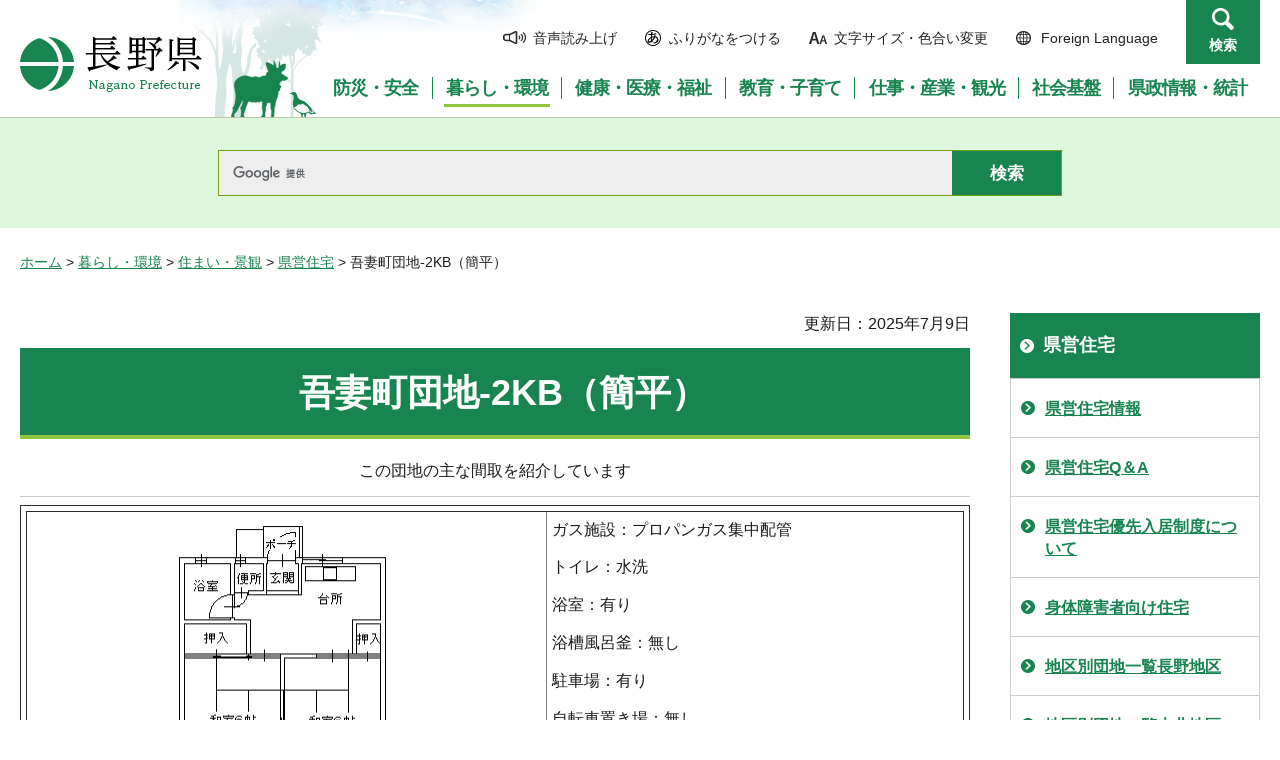

--- FILE ---
content_type: text/html
request_url: http://www.pref.nagano.lg.jp.cache.yimg.jp/jutaku/kurashi/sumai/kene/joho/kitazumi/azumacho/2kb.html
body_size: 9519
content:
<?xml version="1.0" encoding="utf-8"?>
<!DOCTYPE html PUBLIC "-//W3C//DTD XHTML 1.0 Transitional//EN" "http://www.w3.org/TR/xhtml1/DTD/xhtml1-transitional.dtd">
<html xmlns="http://www.w3.org/1999/xhtml" lang="ja" xml:lang="ja">
<head>
<meta http-equiv="Content-Type" content="text/html; charset=utf-8" />
<meta http-equiv="Content-Style-Type" content="text/css" />
<meta http-equiv="Content-Script-Type" content="text/javascript" />

<title>吾妻町団地-2KB（簡平）／長野県</title>

<meta name="author" content="長野県" />
<meta name="viewport" content="width=device-width, maximum-scale=3.0" />
<meta name="format-detection" content="telephone=no" />
<link href="/shared/site_rn/style/default.css" rel="stylesheet" type="text/css" media="all" />
<link href="/shared/site_rn/style/layout.css" rel="stylesheet" type="text/css" media="all" />
<link href="/shared/templates/free_rn/style/edit.css" rel="stylesheet" type="text/css" media="all" />
<link href="/shared/site_rn/style/smartphone.css" rel="stylesheet" media="only screen and (max-width : 640px)" type="text/css" class="mc_css" />
<link href="/shared/site_rn/images/favicon/favicon.ico" rel="shortcut icon" type="image/vnd.microsoft.icon" />
<link href="/shared/site_rn/images/favicon/apple-touch-icon-precomposed.png" rel="apple-touch-icon-precomposed" />
<script type="text/javascript" src="/shared/site_rn/js/jquery.js"></script>
<script type="text/javascript" src="/shared/site_rn/js/setting.js"></script>
<script type="text/javascript" src="/shared/system/js/furigana/ysruby.js"></script>
<script type="text/javascript" src="/shared/js/readspeaker/ReadSpeaker.js?pids=embhl"></script>





<script type="text/javascript" src="/shared/js/ga.js"></script>
<script type="text/javascript" src="/shared/js/ga_social_tracking.js"></script>
</head>
<body class="format_free no_javascript">
<script type="text/javascript" src="/shared/site_rn/js/init.js"></script>
<div id="tmp_wrapper">
<noscript>
<p>このサイトではJavaScriptを使用したコンテンツ・機能を提供しています。JavaScriptを有効にするとご利用いただけます。</p>
</noscript>
<p><a href="#tmp_honbun" class="skip">本文へスキップします。</a></p>
<div id="tmp_hg">

<div id="tmp_header">
<div class="container">
<div id="tmp_hlogo">
<p><a href="/index.html"><span>長野県Nagano Prefecture</span></a></p>
</div>
<div id="tmp_means">
<ul id="tmp_hnavi">
	<li class="hnavi_sound"><a accesskey="L" href="//app-as.readspeaker.com/cgi-bin/rsent?customerid=9726&amp;lang=ja_jp&amp;readid=tmp_readcontents&amp;url=" onclick="readpage(this.href, 'tmp_readspeaker'); return false;" rel="nofollow" target="_blank"><span>音声読み上げ</span></a></li>
	<li class="hnavi_kana"><a data-contents="tmp_wrapper" href="javascript:void(0);" id="furigana">ふりがなをつける</a></li>
	<li class="hnavi_change"><a href="/moji/index.html"><span>文字サイズ・色合い変更</span></a></li>
	<li lang="en" xml:lang="en" class="hnavi_language"><a href="/government/index.html"><span>Foreign Language</span></a></li>
	<li class="hnavi_contact"><a href="/otoiawase/index.html"><span>お問い合わせ</span></a></li>
	<li class="hnavi_search"><a href="javascript:void(0)">検索</a></li>
</ul>
<div class="gnavi">
<ul>
	<li class="glist1"><a href="/bosaianzen/index.html"><span>防災・安全</span></a></li>
	<li class="glist2"><a href="/kurashi/index.html"><span>暮らし・環境</span></a></li>
	<li class="glist3"><a href="/kenko/index.html"><span>健康・医療・福祉</span></a></li>
	<li class="glist4"><a href="/kyoiku/index.html"><span>教育・子育て</span></a></li>
	<li class="glist5"><a href="/sangyo/index.html"><span>仕事・産業・観光</span></a></li>
	<li class="glist6"><a href="/infra/index.html"><span>社会基盤</span></a></li>
	<li class="glist7"><a href="/kensei/index.html"><span>県政情報・統計</span></a></li>
</ul>
</div>
</div>
</div>
<ul id="tmp_hnavi_s">
	<li id="tmp_hnavi_access"><a href="/zaikatsu/kensei/gaiyo/chousha/floor/index.html"><span class="icon">&nbsp;</span><span class="text">アクセス</span></a></li>
	<li id="tmp_hnavi_lmenu"><a href="javascript:void(0);"><span class="icon">&nbsp;</span><span class="text">メニュー</span></a></li>
	<li id="tmp_hnavi_rmenu"><a href="javascript:void(0);"><span class="icon">&nbsp;</span><span class="text">検索</span></a></li>
</ul>
<div id="tmp_sma_menu">
<div id="tmp_sma_lmenu" class="wrap_sma_sch">
<div class="sma_sch">
<div id="tmp_wrap_sma_lnavi">&nbsp;</div>
<p class="close_btn"><a href="javascript:void(0);"><span>閉じる</span></a></p>
</div>
</div>
<div id="tmp_sma_rmenu" class="wrap_sma_sch">
<div class="sma_sch">
<div id="tmp_wrap_sma_rnavi">
<div id="tmp_search_popup" class="rn_menu">
<div class="search_information">
<div class="container"><a href="javascript:void(0)" class="btn_close_top btn_close">閉じる</a></div>
<div class="panel_search search_content">
<div class="search_keyword">
<div class="form_search">
<div class="form_search_top">
<p class="search_title">キーワードから探す</p>
<a href="/koho/kensei/koho/homepage/kensaku.html" class="how_to_use">検索の使い方</a></div>
<div id="tmp_menu_search_inner" class="rn_search_inner">
<form action="/search/result.html" id="tmp_gsearch_menu" name="tmp_gsearch_menu">
<div id="tmp_gsearch_menu_inner2" class="rn_search_inner2">
<div class="wrap_sch_box">
<p class="sch_box"><input id="tmp_menu_query" name="q" size="31" title="サイト内検索" type="text" class="rn_query" /></p>
</div>
<div class="wrap_sch_btn">
<p class="sch_btn"><input id="tmp_menu_search_submit" name="sa" type="submit" value="検索" class="rn_search_submit" /></p>
<p id="tmp_sma_search_hidden"><input name="cx" type="hidden" value="015495834277161279722:k-gumiktbnm" /> <input name="ie" type="hidden" value="UTF-8" /> <input name="cof" type="hidden" value="FORID:9" /></p>
</div>
</div>
</form>
</div>
</div>
<div class="frequently_search">
<p class="search_title">よく検索されるキーワード</p>
<ul class="keyword_list">
	<li id="tmp_search_ajax"><a href="/search_keyword.html" id="tmp_search_ajax_href">よく検索されるキーワード</a></li>
</ul>
</div>
</div>
<div class="search_purpose_top">
<p class="search_title">目的から探す</p>
<ul class="purpose_list">
	<li>目的から探す</li>
</ul>
</div>
<a href="javascript:void(0)" class="btn_close_bottom btn_close">閉じる</a></div>
</div>
</div>
<p class="close_btn"><a href="javascript:void(0);"><span>閉じる</span></a></p>
</div>
</div>
</div>
</div>
</div>

<div id="tmp_wrap_header_search" class="wrap_rn_search">
<div id="tmp_header_search" class="container">
<div id="tmp_header_search_inner" class="rn_search_inner">
<form action="/search/result.html" id="tmp_gsearch_header" name="tmp_gsearch_header">
<div id="tmp_gsearch_header_inner2" class="rn_search_inner2">
<div class="wrap_sch_box">
<p class="sch_box"><input id="tmp_query" title="サイト内検索" name="q" size="31" type="text" class="rn_query" /></p>
</div>
<div class="wrap_sch_btn">
<p class="sch_btn"><input id="tmp_header_search_submit" name="sa" type="submit" value="検索" class="rn_search_submit" /></p>
<p id="tmp_menu_search_hidden">
	<input name="cx" type="hidden" value="015495834277161279722:k-gumiktbnm" />
	<input name="ie" type="hidden" value="UTF-8" />
	<input name="cof" type="hidden" value="FORID:9" />
</p>
</div>
</div>
</form>
</div>
</div>
</div>

</div>
<div id="tmp_pankuzu">
<p><a href="/index.html">ホーム</a> &gt; <a href="/kurashi/index.html">暮らし・環境</a> &gt; <a href="/kurashi/sumai/index.html">住まい・景観</a> &gt; <a href="/kurashi/sumai/kene/index.html">県営住宅</a> &gt; 吾妻町団地-2KB（簡平）</p>
</div>
<div id="tmp_wrap_main" class="column_rnavi">
<div id="tmp_main">
<div class="wrap_col_main">
<div class="col_main">
<p id="tmp_honbun" class="skip">ここから本文です。</p>
<div id="tmp_readspeaker" class="rs_preserve rs_skip"></div>
<div id="tmp_readcontents">

<p id="tmp_update">更新日：2025年7月9日</p>

<div id="tmp_contents">
<h1 align="center"><span class="txt_big">吾妻町団地-2KB（簡平）</span></h1>
<p align="center">この団地の主な間取を紹介しています</p>
<hr />
<table border="1" cellpadding="5" cellspacing="0" width="100%">
	<tbody>
		<tr>
			<td valign="top">
			<table border="1" cellpadding="5" cellspacing="0" width="100%">
				<tbody>
					<tr>
						<td valign="top">
						<p align="center"><img alt="間取図" height="303" src="/jutaku/kurashi/sumai/kene/joho/kitazumi/azumacho/images/plan_340_1.gif" width="303" /></p>
						</td>
						<td valign="top">
						<p>ガス施設：プロパンガス集中配管</p>
						<p>トイレ：水洗</p>
						<p>浴室：有り</p>
						<p>浴槽風呂釜：無し</p>
						<p>駐車場：有り</p>
						<p>自転車置き場：無し</p>
						<p>エレベーター：無し</p>
						<p>専用面積：36.76平方メートル</p>
						<p>備考：一般向</p>
						</td>
					</tr>
				</tbody>
			</table>
			<p>&nbsp;</p>
			<table align="center" border="1" cellpadding="5" cellspacing="0" width="45%">
				<tbody>
					<tr>
						<th class="bg_pink">問い合わせ先</th>
					</tr>
					<tr>
						<td rowspan="7"><strong>大町建設事務所整備・建築課</strong><br />
						直通：0261-23-6524<br />
						代表：0261-22-5111<br />
						内線：2472,2473<br />
						FAX：0261-23-6532</td>
					</tr>
				</tbody>
			</table>
			</td>
		</tr>
	</tbody>
</table>
</div>
<div class="rs_skip">
</div>
</div>

<div id="tmp_feedback">
<div id="tmp_feedback_ttl">
<p>より良いウェブサイトにするためにみなさまのご意見をお聞かせください</p>
</div>
<div id="tmp_feedback_cnt">
<form id="feedback" method="post" action="/cgi-bin/feedback/feedback.cgi">
    <p><input type="hidden" name="page_id" value="9661" /> <input type="hidden" name="page_title" value="吾妻町団地-2KB（簡平）" /> <input type="hidden" name="page_url" value="https://www.pref.nagano.lg.jp/jutaku/kurashi/sumai/kene/joho/kitazumi/azumacho/2kb.html" /> <input type="hidden" name="item_cnt" value="2" /></p>
    <fieldset><legend>このページの情報は役に立ちましたか？</legend>
    <p><input id="que1_1" type="radio" name="item_1" value="役に立った" /> <label for="que1_1">1：役に立った</label></p>
    <p><input id="que1_2" type="radio" name="item_1" value="ふつう" /> <label for="que1_2">2：ふつう</label></p>
    <p><input id="que1_3" type="radio" name="item_1" value="役に立たなかった" /> <label for="que1_3">3：役に立たなかった</label></p>
    </fieldset>
    <p><input type="hidden" name="label_1" value="質問：このページの情報は役に立ちましたか？" /> <input type="hidden" name="nes_1" value="0" /> <input type="hidden" name="img_1" /> <input type="hidden" name="img_alt_1" /> <input type="hidden" name="mail_1" value="0" /> </p>
    <fieldset><legend>このページの情報は見つけやすかったですか？</legend>
    <p><input id="que2_1" type="radio" name="item_2" value="見つけやすかった" /> <label for="que2_1">1：見つけやすかった</label></p>
    <p><input id="que2_2" type="radio" name="item_2" value="ふつう" /> <label for="que2_2">2：ふつう</label></p>
    <p><input id="que2_3" type="radio" name="item_2" value="見つけにくかった" /> <label for="que2_3">3：見つけにくかった</label></p>
    </fieldset>
    <p><input type="hidden" name="label_2" value="質問：このページの情報は見つけやすかったですか？" /> <input type="hidden" name="nes_2" value="0" /> <input type="hidden" name="img_2" /> <input type="hidden" name="img_alt_2" /> <input type="hidden" name="mail_2" value="0" /> </p>
    <p class="submit"><input type="submit" value="送信" /></p>
</form>
</div>
</div>

</div>
</div>
<div class="wrap_col_rgt_navi">
<div class="col_rgt_navi">

<div id="tmp_lnavi">
<div id="tmp_lnavi_ttl">
<p><a href="/kurashi/sumai/kene/index.html">県営住宅</a></p>
</div>
<div id="tmp_lnavi_cnt">
<ul>
<li><a href="/jutaku/kurashi/sumai/kene/joho/index.html">県営住宅情報</a></li>
<li><a href="/jutaku/kurashi/sumai/kene/joho/qa.html">県営住宅Q＆A</a></li>
<li><a href="/jutaku/kurashi/sumai/kene/joho/yusennyukyo/index.html">県営住宅優先入居制度について</a></li>
<li><a href="/jutaku/kurashi/sumai/kene/joho/shogai/index.html">身体障害者向け住宅</a></li>
<li><a href="/jutaku/kurashi/sumai/kene/joho/nagano/index.html">地区別団地一覧長野地区</a></li>
<li><a href="/jutaku/kurashi/sumai/kene/joho/kitazumi/index.html">地区別団地一覧大北地区</a></li>
<li><a href="/jutaku/kurashi/sumai/kene/joho/matsumoto/index.html">地区別団地一覧松本地区</a></li>
<li><a href="/jutaku/kurashi/sumai/kene/joho/kiso/index.html">地区別団地一覧木曽地区</a></li>
<li><a href="/jutaku/kurashi/sumai/kene/joho/shimoina/index.html">地区別団地一覧下伊那地区</a></li>
<li><a href="/jutaku/kurashi/sumai/kene/joho/hokushin/index.html">地区別団地一覧北信地区</a></li>
<li><a href="/jutaku/kurashi/sumai/kene/joho/josho/index.html">地区別団地一覧上小地区</a></li>
<li><a href="/jutaku/kurashi/sumai/kene/joho/saku/index.html">地区別団地一覧佐久地区</a></li>
<li><a href="/jutaku/kurashi/sumai/kene/joho/suwa/index.html">地区別団地一覧諏訪地区</a></li>
<li><a href="/jutaku/kurashi/sumai/kene/joho/kamina/index.html">地区別団地一覧上伊那地区</a></li>
<li><a href="/jutaku/kurashi/sumai/kene/joho/boryokudan/index.html">県営住宅における暴力団排除について</a></li>
<li><a href="/jutaku/kurashi/sumai/kene/joho/ichijishiyo.html">解雇等により住居にお困りの方に県営住宅を一定期間提供します</a></li>
<li><a href="/jutaku/kurashi/sumai/kene/joho/toiawase.html">県営住宅の問い合わせ窓口</a></li>
<li><a href="/jutaku/kurashi/sumai/kene/joho/yachin/genmen.html">家賃の減免制度について</a></li>
<li><a href="/jutaku/kurashi/sumai/kene/joho/nagano/minashi.html">みなし特定公共賃貸住宅について</a></li>
<li><a href="/jutaku/kurashi/sumai/kene/joho/matsumoto/asama/index.html">浅間団地</a></li>
<li><a href="/jutaku/kurashi/sumai/kene/joho/matsumoto/arigazaki/index.html">蟻ケ崎団地</a></li>
<li><a href="/jutaku/kurashi/sumai/kene/joho/matsumoto/futabadai1/index.html">双葉町第1団地</a></li>
<li><a href="/jutaku/kurashi/sumai/kene/joho/matsumoto/futabadai2/index.html">双葉町第2団地</a></li>
<li><a href="/jutaku/kurashi/sumai/kene/joho/matsumoto/sasabe/index.html">笹部団地</a></li>
<li><a href="/jutaku/kurashi/sumai/kene/joho/matsumoto/takamiya/index.html">高宮団地</a></li>
<li><a href="/jutaku/kurashi/sumai/kene/joho/matsumoto/kotobuki/index.html">寿団地</a></li>
<li><a href="/jutaku/kurashi/sumai/kene/joho/matsumoto/toyooka/index.html">豊丘団地</a></li>
<li><a href="/jutaku/kurashi/sumai/kene/joho/matsumoto/namiyanagi/index.html">並柳団地</a></li>
<li><a href="/jutaku/kurashi/sumai/kene/joho/matsumoto/daimon/index.html">大門団地</a></li>
<li><a href="/jutaku/kurashi/sumai/kene/joho/matsumoto/samizo/index.html">三溝団地</a></li>
<li><a href="/jutaku/kurashi/sumai/kene/joho/matsumoto/kitahara/index.html">北原団地</a></li>
<li><a href="/jutaku/kurashi/sumai/kene/joho/matsumoto/hosogaya/index.html">細萱団地</a></li>
<li><a href="/jutaku/kurashi/sumai/kene/joho/matsumoto/ekinishi/index.html">駅西団地</a></li>
<li><a href="/jutaku/kurashi/sumai/kene/joho/matsumoto/mitakecho/index.html">見岳町団地</a></li>
<li><a href="/jutaku/kurashi/sumai/kene/joho/matsumoto/yoshino/index.html">吉野団地</a></li>
<li><a href="/jutaku/kurashi/sumai/kene/joho/matsumoto/higashihara/index.html">東原団地</a></li>
<li><a href="/jutaku/kurashi/sumai/kene/joho/matsumoto/midori/index.html">みどりケ丘団地</a></li>
<li><a href="/jutaku/kurashi/sumai/kene/joho/matsumoto/aokemi/index.html">青木花見団地</a></li>
<li><a href="/jutaku/kurashi/sumai/kene/joho/matsumoto/hotaka/index.html">穂高団地</a></li>
<li><a href="/jutaku/kurashi/sumai/kene/joho/matsumoto/kashiwahara/index.html">柏原団地</a></li>
<li><a href="/jutaku/kurashi/sumai/kene/joho/matsumoto/sasabeyayoi/index.html">笹部弥生団地</a></li>
<li><a href="/jutaku/kurashi/sumai/kene/joho/matsumoto/kimishi/index.html">君石団地</a></li>
<li><a href="/jutaku/kurashi/sumai/kene/joho/matsumoto/minamimatsumoto/index.html">南松本団地</a></li>
<li><a href="/jutaku/kurashi/sumai/kene/joho/matsumoto/alps/index.html">アルプス団地</a></li>
<li><a href="/jutaku/kurashi/sumai/kene/joho/matsumoto/futago/index.html">二子団地</a></li>
<li><a href="/jutaku/kurashi/sumai/kene/joho/matsumoto/komiya/index.html">小宮団地</a></li>
<li><a href="/jutaku/kurashi/sumai/kene/joho/matsumoto/namiyanagi/3kb.html">並柳団地-3KB（高層）</a></li>
<li><a href="/jutaku/kurashi/sumai/kene/joho/matsumoto/namiyanagi/2dkb.html">並柳団地-2DKB（中耐）</a></li>
<li><a href="/jutaku/kurashi/sumai/kene/joho/matsumoto/namiyanagi/3dkb.html">並柳団地-3DKB（中耐）</a></li>
<li><a href="/jutaku/kurashi/sumai/kene/joho/matsumoto/namiyanagi/4kb.html">並柳団地-4KB（中耐）</a></li>
<li><a href="/jutaku/kurashi/sumai/kene/joho/matsumoto/yoshino/2dk.html">吉野団地-2DK（簡平）</a></li>
<li><a href="/jutaku/kurashi/sumai/kene/joho/matsumoto/yoshino/2k.html">吉野団地-2K（簡平）</a></li>
<li><a href="/jutaku/kurashi/sumai/kene/joho/matsumoto/higashihara/2dkb.html">東原団地-2DKB(簡平)</a></li>
<li><a href="/jutaku/kurashi/sumai/kene/joho/matsumoto/higashihara/2kb.html">東原団地-2KB(簡平)</a></li>
<li><a href="/jutaku/kurashi/sumai/kene/joho/matsumoto/higashihara/3kb.html">東原団地-3KB(簡平)</a></li>
<li><a href="/jutaku/kurashi/sumai/kene/joho/matsumoto/higashihara/4dkb.html">東原団地-4DKB(簡平)</a></li>
<li><a href="/jutaku/kurashi/sumai/kene/joho/matsumoto/samizo/2dkb.html">三溝団地-2DKB（簡平）</a></li>
<li><a href="/jutaku/kurashi/sumai/kene/joho/matsumoto/samizo/2kb.html">三溝団地-2KB（簡平）</a></li>
<li><a href="/jutaku/kurashi/sumai/kene/joho/matsumoto/takamiya/3dkb-01.html">高宮団地-3DKB（簡二）</a></li>
<li><a href="/jutaku/kurashi/sumai/kene/joho/matsumoto/takamiya/3dkb-02.html">高宮団地-3DKB（中耐）</a></li>
<li><a href="/jutaku/kurashi/sumai/kene/joho/matsumoto/asama/3dky.html">浅間団地-3DKY（中耐）</a></li>
<li><a href="/jutaku/kurashi/sumai/kene/joho/matsumoto/mitakecho/2k.html">見岳町団地-2K（簡平）</a></li>
<li><a href="/jutaku/kurashi/sumai/kene/joho/matsumoto/mitakecho/2k-02.html">見岳町団地-2K（木造）</a></li>
<li><a href="/jutaku/kurashi/sumai/kene/joho/matsumoto/futabadai1/2ldky.html">双葉町第1団地-2LDKY（高層）</a></li>
<li><a href="/jutaku/kurashi/sumai/kene/joho/matsumoto/futabadai1/3dky.html">双葉町第1団地-3DKY（高層）</a></li>
<li><a href="/jutaku/kurashi/sumai/kene/joho/matsumoto/hotaka/2dkb.html">穂高団地-2DKB（簡平）</a></li>
<li><a href="/jutaku/kurashi/sumai/kene/joho/matsumoto/hotaka/2kb.html">穂高団地-2KB（簡平）</a></li>
<li><a href="/jutaku/kurashi/sumai/kene/joho/matsumoto/hotaka/4dkb.html">穂高団地-4DKB（簡平）</a></li>
<li><a href="/jutaku/kurashi/sumai/kene/joho/matsumoto/kashiwahara/2dkb.html">柏原団地-2DKB（簡平）</a></li>
<li><a href="/jutaku/kurashi/sumai/kene/joho/matsumoto/kashiwahara/2kb.html">柏原団地-2KB（簡平）</a></li>
<li><a href="/jutaku/kurashi/sumai/kene/joho/matsumoto/kashiwahara/3dkb.html">柏原団地-3DKB（簡平）</a></li>
<li><a href="/jutaku/kurashi/sumai/kene/joho/matsumoto/kashiwahara/3kb.html">柏原団地-3KB（簡平）</a></li>
<li><a href="/jutaku/kurashi/sumai/kene/joho/matsumoto/kashiwahara/4dkb.html">柏原団地-4DKB（簡平）</a></li>
<li><a href="/jutaku/kurashi/sumai/kene/joho/matsumoto/ekinishi/2k.html">駅西団地-2K（簡平）</a></li>
<li><a href="/jutaku/kurashi/sumai/kene/joho/matsumoto/midori/2dkb.html">みどりケ丘団地-2DKB（簡平）</a></li>
<li><a href="/jutaku/kurashi/sumai/kene/joho/matsumoto/midori/2kb.html">みどりケ丘団地-2KB（簡平）</a></li>
<li><a href="/jutaku/kurashi/sumai/kene/joho/matsumoto/midori/3kb.html">みどりケ丘団地-3KB（簡平）</a></li>
<li><a href="/jutaku/kurashi/sumai/kene/joho/matsumoto/kitahara/3dkb.html">北原団地-3DKB（簡二）</a></li>
<li><a href="/jutaku/kurashi/sumai/kene/joho/matsumoto/kitahara/3kb.html">北原団地-3KB（簡二）</a></li>
<li><a href="/jutaku/kurashi/sumai/kene/joho/matsumoto/hosogaya/2dkb.html">細萱団地-2DKB（簡平）</a></li>
<li><a href="/jutaku/kurashi/sumai/kene/joho/matsumoto/hosogaya/2kb.html">細萱団地-2KB（簡平）</a></li>
<li><a href="/jutaku/kurashi/sumai/kene/joho/matsumoto/hosogaya/3kb.html">細萱団地-3KB（簡平）</a></li>
<li><a href="/jutaku/kurashi/sumai/kene/joho/matsumoto/daimon/3dky.html">大門団地-3DKY（中耐）</a></li>
<li><a href="/jutaku/kurashi/sumai/kene/joho/matsumoto/arigazaki/2dky-01.html">蟻ケ崎団地-2DKY（高層）</a></li>
<li><a href="/jutaku/kurashi/sumai/kene/joho/matsumoto/arigazaki/3dky-01.html">蟻ケ崎団地-3DKY（高層）</a></li>
<li><a href="/jutaku/kurashi/sumai/kene/joho/matsumoto/arigazaki/2dky-03.html">蟻ケ崎団地-2DKY（中耐）</a></li>
<li><a href="/jutaku/kurashi/sumai/kene/joho/matsumoto/arigazaki/3dky-03.html">蟻ケ崎団地-3DKY（中耐）</a></li>
<li><a href="/jutaku/kurashi/sumai/kene/joho/matsumoto/futabadai2/3dky.html">双葉町第2団地-3DKY（中耐）</a></li>
<li><a href="/jutaku/kurashi/sumai/kene/joho/matsumoto/aokemi/2dky.html">青木花見団地-2DKY（中耐）</a></li>
<li><a href="/jutaku/kurashi/sumai/kene/joho/matsumoto/aokemi/3dky.html">青木花見団地-3DKY（中耐）</a></li>
<li><a href="/jutaku/kurashi/sumai/kene/joho/matsumoto/kotobuki/2dkb.html">寿団地-2DKB（簡二）</a></li>
<li><a href="/jutaku/kurashi/sumai/kene/joho/matsumoto/kotobuki/4dkb.html">寿団地-4DKB（簡二）</a></li>
<li><a href="/jutaku/kurashi/sumai/kene/joho/matsumoto/kotobuki/5dkb.html">寿団地-5DKB（簡二）</a></li>
<li><a href="/jutaku/kurashi/sumai/kene/joho/matsumoto/kotobuki/2ldkb.html">寿団地-2LDKB（中耐）</a></li>
<li><a href="/jutaku/kurashi/sumai/kene/joho/matsumoto/kotobuki/3dkb.html">寿団地-3DKB（中耐）</a></li>
<li><a href="/jutaku/kurashi/sumai/kene/joho/matsumoto/toyooka/2dkb.html">豊丘団地-2DKB（簡二）</a></li>
<li><a href="/jutaku/kurashi/sumai/kene/joho/matsumoto/toyooka/4dkb.html">豊丘団地-4DKB（簡二）</a></li>
<li><a href="/jutaku/kurashi/sumai/kene/joho/matsumoto/toyooka/4dky.html">豊丘団地-4DKY（簡二）</a></li>
<li><a href="/jutaku/kurashi/sumai/kene/joho/kiso/kurogawado/index.html">黒川渡団地</a></li>
<li><a href="/jutaku/kurashi/sumai/kene/joho/kiso/nezame/index.html">ねざめ団地</a></li>
<li><a href="/jutaku/kurashi/sumai/kene/joho/kiso/nezame/1dky.html">ねざめ団地-1DKY（中耐）</a></li>
<li><a href="/jutaku/kurashi/sumai/kene/joho/kiso/nezame/3dky.html">ねざめ団地-3DKY（中耐）</a></li>
<li><a href="/jutaku/kurashi/sumai/kene/joho/kiso/nezame/2dky.html">ねざめ団地-2DKY（中耐）</a></li>
<li><a href="/jutaku/kurashi/sumai/kene/joho/kiso/nezame/2dky-1.html">ねざめ団地-2DKY（中耐）</a></li>
<li><a href="/jutaku/kurashi/sumai/kene/joho/kiso/kurogawado/2dkb.html">黒川渡団地-2DKB（簡二）</a></li>
<li><a href="/jutaku/kurashi/sumai/kene/joho/josho/fumiri/index.html">踏入団地</a></li>
<li><a href="/jutaku/kurashi/sumai/kene/joho/josho/misuzudai/index.html">みすず台団地</a></li>
<li><a href="/jutaku/kurashi/sumai/kene/joho/josho/aokubo/index.html">蒼久保団地</a></li>
<li><a href="/jutaku/kurashi/sumai/kene/joho/josho/tsukiji/index.html">築地団地</a></li>
<li><a href="/jutaku/kurashi/sumai/kene/joho/josho/nakano/index.html">中野団地</a></li>
<li><a href="/jutaku/kurashi/sumai/kene/joho/josho/gakukai/index.html">学海団地</a></li>
<li><a href="/jutaku/kurashi/sumai/kene/joho/josho/ishii/index.html">石井団地</a></li>
<li><a href="/jutaku/kurashi/sumai/kene/joho/josho/nagaseuwadaira/index.html">長瀬上平団地</a></li>
<li><a href="/jutaku/kurashi/sumai/kene/joho/josho/kawaradai1/index.html">川原第1団地</a></li>
<li><a href="/jutaku/kurashi/sumai/kene/joho/josho/otomedaira/index.html">乙女平団地</a></li>
<li><a href="/jutaku/kurashi/sumai/kene/joho/josho/hinatagaoka/index.html">日向ケ丘団地</a></li>
<li><a href="/jutaku/kurashi/sumai/kene/joho/josho/nakanojo/index.html">中之条第2団地</a></li>
<li><a href="/jutaku/kurashi/sumai/kene/joho/josho/midorigaoka/index.html">緑が丘団地</a></li>
<li><a href="/jutaku/kurashi/sumai/kene/joho/josho/bessho/index.html">別所団地</a></li>
<li><a href="/jutaku/kurashi/sumai/kene/joho/josho/nakano/2dkb-01.html">中野団地-2DKB（簡二）</a></li>
<li><a href="/jutaku/kurashi/sumai/kene/joho/josho/nakano/4dkb.html">中野団地-4DKB（簡二）</a></li>
<li><a href="/jutaku/kurashi/sumai/kene/joho/josho/nakano/5dkb.html">中野団地-5DKB（簡二）</a></li>
<li><a href="/jutaku/kurashi/sumai/kene/joho/josho/nakano/2dkb-02.html">中野団地-2DKB（簡平）</a></li>
<li><a href="/jutaku/kurashi/sumai/kene/joho/josho/fumiri/2dkb.html">踏入団地-2DKY（中耐）</a></li>
<li><a href="/jutaku/kurashi/sumai/kene/joho/josho/fumiri/4kb.html">踏入団地-4KY（中耐）</a></li>
<li><a href="/jutaku/kurashi/sumai/kene/joho/josho/tsukiji/2dkb.html">築地団地-2DKB（簡平）</a></li>
<li><a href="/jutaku/kurashi/sumai/kene/joho/josho/tsukiji/2kb.html">築地団地-2KB（簡平）</a></li>
<li><a href="/jutaku/kurashi/sumai/kene/joho/josho/aokubo/2dkb-01.html">蒼久保団地-2DKB（簡二）</a></li>
<li><a href="/jutaku/kurashi/sumai/kene/joho/josho/aokubo/4dkb-01.html">蒼久保団地-4DKB（簡二）</a></li>
<li><a href="/jutaku/kurashi/sumai/kene/joho/josho/aokubo/5dkb.html">蒼久保団地-5DKB（簡二）</a></li>
<li><a href="/jutaku/kurashi/sumai/kene/joho/josho/aokubo/2dkb-02.html">蒼久保団地-2DKB（簡平）</a></li>
<li><a href="/jutaku/kurashi/sumai/kene/joho/josho/aokubo/4dkb-02.html">蒼久保団地-4DKB（簡平）</a></li>
<li><a href="/jutaku/kurashi/sumai/kene/joho/josho/nagaseuwadaira/2dkb.html">長瀬上平団地-2DKB（簡二）</a></li>
<li><a href="/jutaku/kurashi/sumai/kene/joho/josho/nagaseuwadaira/4dkb.html">長瀬上平団地-4DKB（簡二）</a></li>
<li><a href="/jutaku/kurashi/sumai/kene/joho/josho/ishii/2dkb-01.html">石井団地-2DKB（簡二）</a></li>
<li><a href="/jutaku/kurashi/sumai/kene/joho/josho/ishii/2dkb-02.html">石井団地-2DKB（簡平）</a></li>
<li><a href="/jutaku/kurashi/sumai/kene/joho/josho/ishii/2kb.html">石井団地-2KB（簡平）</a></li>
<li><a href="/jutaku/kurashi/sumai/kene/joho/josho/kawaradai1/2dky.html">川原第1団地-2DKY（高層）</a></li>
<li><a href="/jutaku/kurashi/sumai/kene/joho/josho/kawaradai1/3dky-01.html">川原第1団地-3DKY（高層）</a></li>
<li><a href="/jutaku/kurashi/sumai/kene/joho/josho/kawaradai1/3dky-02.html">川原第1団地-3DKY（木三）</a></li>
<li><a href="/jutaku/kurashi/sumai/kene/joho/josho/otomedaira/2dkb.html">乙女平団地-2DKB（簡平）</a></li>
<li><a href="/jutaku/kurashi/sumai/kene/joho/josho/otomedaira/2kb.html">乙女平団地-2KB（簡平）</a></li>
<li><a href="/jutaku/kurashi/sumai/kene/joho/josho/otomedaira/3kb.html">乙女平団地-3KB（簡平）</a></li>
<li><a href="/jutaku/kurashi/sumai/kene/joho/nagano/murakami/index.html">村上団地</a></li>
<li><a href="/jutaku/kurashi/sumai/kene/joho/nagano/kurohiko/index.html">黒彦団地</a></li>
<li><a href="/jutaku/kurashi/sumai/kene/joho/nagano/asahigaokadai2/index.html">旭ケ丘第2団地</a></li>
<li><a href="/jutaku/kurashi/sumai/kene/joho/nagano/ainoshima/index.html">相之島団地</a></li>
<li><a href="/jutaku/kurashi/sumai/kene/joho/nagano/komazawa/index.html">駒沢新町第2団地</a></li>
<li><a href="/jutaku/kurashi/sumai/kene/joho/nagano/wakatsuki/index.html">若槻団地</a></li>
<li><a href="/jutaku/kurashi/sumai/kene/joho/nagano/wakatsukidai2/index.html">若槻第2団地</a></li>
<li><a href="/jutaku/kurashi/sumai/kene/joho/nagano/yuyadai2/index.html">湯谷第2団地</a></li>
<li><a href="/jutaku/kurashi/sumai/kene/joho/nagano/yanagihara/index.html">柳原団地</a></li>
<li><a href="/jutaku/kurashi/sumai/kene/joho/nagano/shonomiya/index.html">庄ノ宮団地</a></li>
<li><a href="/jutaku/kurashi/sumai/kene/joho/nagano/tojo/index.html">東条団地</a></li>
<li><a href="/jutaku/kurashi/sumai/kene/joho/nagano/kanaiyama/index.html">金井山団地</a></li>
<li><a href="/jutaku/kurashi/sumai/kene/joho/nagano/mashima/index.html">サンコーポましま団地</a></li>
<li><a href="/jutaku/kurashi/sumai/kene/joho/nagano/wakaho/index.html">若穂団地</a></li>
<li><a href="/jutaku/kurashi/sumai/kene/joho/nagano/shiratsuka/index.html">白塚団地</a></li>
<li><a href="/jutaku/kurashi/sumai/kene/joho/nagano/tori/index.html">鳥居団地</a></li>
<li><a href="/jutaku/kurashi/sumai/kene/joho/nagano/kurohime/index.html">黒姫団地</a></li>
<li><a href="/jutaku/kurashi/sumai/kene/joho/nagano/shinonoi/index.html">篠ノ井第4団地</a></li>
<li><a href="/jutaku/kurashi/sumai/kene/joho/nagano/aokijima/index.html">青木島団地</a></li>
<li><a href="/jutaku/kurashi/sumai/kene/joho/nagano/yanagimachi/index.html">柳町団地</a></li>
<li><a href="/jutaku/kurashi/sumai/kene/joho/nagano/takagahara/index.html">高ケ原団地</a></li>
<li><a href="/jutaku/kurashi/sumai/kene/joho/nagano/mikotogawa/index.html">みこと川団地</a></li>
<li><a href="/jutaku/kurashi/sumai/kene/joho/nagano/rokkakudo/index.html">六角堂団地</a></li>
<li><a href="/jutaku/kurashi/sumai/kene/joho/nagano/komorisawa/index.html">古森沢団地</a></li>
<li><a href="/jutaku/kurashi/sumai/kene/joho/nagano/asakawa/index.html">浅川団地</a></li>
<li><a href="/jutaku/kurashi/sumai/kene/joho/nagano/machiyoko/index.html">町横尾団地</a></li>
<li><a href="/jutaku/kurashi/sumai/kene/joho/nagano/yoshida/index.html">吉田広町団地</a></li>
<li><a href="/jutaku/kurashi/sumai/kene/joho/nagano/koichiminami/index.html">小市南団地</a></li>
<li><a href="/jutaku/kurashi/sumai/kene/joho/nagano/asahigaoka/index.html">旭ケ丘団地</a></li>
<li><a href="/jutaku/kurashi/sumai/kene/joho/nagano/inariyama/index.html">稲荷山団地</a></li>
<li><a href="/jutaku/kurashi/sumai/kene/joho/nagano/mikuriya/index.html">御厨団地</a></li>
<li><a href="/jutaku/kurashi/sumai/kene/joho/nagano/saihoku/index.html">犀北団地</a></li>
<li><a href="/jutaku/kurashi/sumai/kene/joho/nagano/komazawashin/index.html">駒沢新町団地</a></li>
<li><a href="/jutaku/kurashi/sumai/kene/joho/nagano/yuyadai2/2ldkb.html">湯谷第2団地-2LDKB（中耐）</a></li>
<li><a href="/jutaku/kurashi/sumai/kene/joho/nagano/yuyadai2/3dkb.html">湯谷第2団地-3DKB（中耐）</a></li>
<li><a href="/jutaku/kurashi/sumai/kene/joho/nagano/yuyadai2/3ldky-01.html">湯谷第2団地-3LDKY（中耐）</a></li>
<li><a href="/jutaku/kurashi/sumai/kene/joho/nagano/wakatsukidai2/2dkb.html">若槻第2団地-2DKB（簡二）</a></li>
<li><a href="/jutaku/kurashi/sumai/kene/joho/nagano/wakatsukidai2/2dkb-02.html">若槻第2団地-2DKB（簡平）</a></li>
<li><a href="/jutaku/kurashi/sumai/kene/joho/nagano/kurohime/2dky.html">黒姫団地-2DKY（中耐）</a></li>
<li><a href="/jutaku/kurashi/sumai/kene/joho/nagano/kurohime/3dky.html">黒姫団地-3DKY（中耐）</a></li>
<li><a href="/jutaku/kurashi/sumai/kene/joho/nagano/murakami/2dkb.html">村上団地-2DKB（簡二）</a></li>
<li><a href="/jutaku/kurashi/sumai/kene/joho/nagano/murakami/3dkb.html">村上団地-3DKB（簡二）</a></li>
<li><a href="/jutaku/kurashi/sumai/kene/joho/nagano/murakami/3kb.html">村上団地-3KB（簡二）</a></li>
<li><a href="/jutaku/kurashi/sumai/kene/joho/nagano/wakaho/2kb.html">若穂団地-2KB（簡平）</a></li>
<li><a href="/jutaku/kurashi/sumai/kene/joho/nagano/shiratsuka/2dkb.html">白塚団地-2DKB（簡二）</a></li>
<li><a href="/jutaku/kurashi/sumai/kene/joho/nagano/shiratsuka/4dkb-01.html">白塚団地-4DKB（簡二）</a></li>
<li><a href="/jutaku/kurashi/sumai/kene/joho/nagano/shiratsuka/4dkb-02.html">白塚団地-4DKB（簡平）</a></li>
<li><a href="/jutaku/kurashi/sumai/kene/joho/nagano/mashima/2ldky.html">サンコーポましま団地-2LDKY（中耐）</a></li>
<li><a href="/jutaku/kurashi/sumai/kene/joho/nagano/mashima/3dky-01.html">サンコーポましま団地-3DKY（中耐）</a></li>
<li><a href="/jutaku/kurashi/sumai/kene/joho/nagano/mashima/3dky-02.html">サンコーポましま団地-3DKY（木造）</a></li>
<li><a href="/jutaku/kurashi/sumai/kene/joho/nagano/yanagihara/2ky.html">柳原団地-2KY（高層）</a></li>
<li><a href="/jutaku/kurashi/sumai/kene/joho/nagano/yanagihara/3kb.html">柳原団地-3KB（高層）</a></li>
<li><a href="/jutaku/kurashi/sumai/kene/joho/nagano/yanagihara/3ky.html">柳原団地-3KY（高層）</a></li>
<li><a href="/jutaku/kurashi/sumai/kene/joho/nagano/mikuriya/2dkb-01.html">御厨団地-2DKB（簡二）</a></li>
<li><a href="/jutaku/kurashi/sumai/kene/joho/nagano/mikuriya/2dkb-02.html">御厨団地-2DKB（簡平）</a></li>
<li><a href="/jutaku/kurashi/sumai/kene/joho/nagano/mikuriya/5dkb.html">御厨団地-5DKB（簡二）</a></li>
<li><a href="/jutaku/kurashi/sumai/kene/joho/nagano/mikuriya/2ldky.html">御厨団地-2LDKY（簡平）</a></li>
<li><a href="/jutaku/kurashi/sumai/kene/joho/nagano/mikuriya/4dkb-01.html">御厨団地-4DKB（簡二）</a></li>
<li><a href="/jutaku/kurashi/sumai/kene/joho/nagano/mikuriya/4dkb-02.html">御厨団地-4DKB（簡平）</a></li>
<li><a href="/jutaku/kurashi/sumai/kene/joho/nagano/komazawashin/1ldky.html">駒沢新町団地-1LDKY（中耐）</a></li>
<li><a href="/jutaku/kurashi/sumai/kene/joho/nagano/komazawashin/2dkb.html">駒沢新町団地-2DKB（簡二）</a></li>
<li><a href="/jutaku/kurashi/sumai/kene/joho/nagano/komazawashin/2ldkb.html">駒沢新町団地-2LDKB（中耐）</a></li>
<li><a href="/jutaku/kurashi/sumai/kene/joho/nagano/komazawashin/3dkb.html">駒沢新町団地-3DKB（簡二）</a></li>
<li><a href="/jutaku/kurashi/sumai/kene/joho/nagano/komazawashin/3dky.html">駒沢新町団地-3DKY（簡二）</a></li>
<li><a href="/jutaku/kurashi/sumai/kene/joho/nagano/komazawashin/4dkb.html">駒沢新町団地-4DKB（簡二）</a></li>
<li><a href="/jutaku/kurashi/sumai/kene/joho/nagano/yanagimachi/3dky-03.html">柳町団地-3DKY（中耐）</a></li>
<li><a href="/jutaku/kurashi/sumai/kene/joho/nagano/yanagimachi/3dky-02.html">柳町団地-3DKY（高層）</a></li>
<li><a href="/jutaku/kurashi/sumai/kene/joho/nagano/yanagimachi/3dky-01.html">柳町団地-3DKY（高層）</a></li>
<li><a href="/jutaku/kurashi/sumai/kene/joho/nagano/yanagimachi/2ldky-03.html">柳町団地-2LDKY（中耐）</a></li>
<li><a href="/jutaku/kurashi/sumai/kene/joho/nagano/yanagimachi/2ldky-02.html">柳町団地-2LDKY（高層）</a></li>
<li><a href="/jutaku/kurashi/sumai/kene/joho/nagano/yanagimachi/2dky-02.html">柳町団地-2DKY（高層）</a></li>
<li><a href="/jutaku/kurashi/sumai/kene/joho/nagano/yanagimachi/1ldky.html">柳町団地-1LDKY（高層）</a></li>
<li><a href="/jutaku/kurashi/sumai/kene/joho/nagano/yanagimachi/2dky-03.html">柳町団地-2DKY（高層）</a></li>
<li><a href="/jutaku/kurashi/sumai/kene/joho/nagano/yanagimachi/2ldky-01.html">柳町団地-2LDKY（高層）</a></li>
<li><a href="/jutaku/kurashi/sumai/kene/joho/nagano/yanagimachi/1ldky-02.html">柳町団地-1LDKY（高層）</a></li>
<li><a href="/jutaku/kurashi/sumai/kene/joho/nagano/yanagimachi/2dky-01.html">柳町団地-2DKY（高層）</a></li>
<li><a href="/jutaku/kurashi/sumai/kene/joho/nagano/yoshida/4dky.html">吉田広町団地-4DKY（中耐）</a></li>
<li><a href="/jutaku/kurashi/sumai/kene/joho/nagano/yoshida/3ldky.html">吉田広町団地-3LDKY（中耐）</a></li>
<li><a href="/jutaku/kurashi/sumai/kene/joho/nagano/yoshida/3dky.html">吉田広町団地-3DKY（中耐）</a></li>
<li><a href="/jutaku/kurashi/sumai/kene/joho/nagano/yoshida/2ldky.html">吉田広町団地-2LDKY（中耐）</a></li>
<li><a href="/jutaku/kurashi/sumai/kene/joho/nagano/takagahara/3dky-02.html">高ケ原団地-3DKY（中耐）</a></li>
<li><a href="/jutaku/kurashi/sumai/kene/joho/nagano/takagahara/2ldky.html">高ケ原団地-2LDKY（中耐）</a></li>
<li><a href="/jutaku/kurashi/sumai/kene/joho/nagano/takagahara/3dky-01.html">高ケ原団地-3DKY（中耐）</a></li>
<li><a href="/jutaku/kurashi/sumai/kene/joho/nagano/aokijima/3kb.html">青木島団地-3KB（簡二）</a></li>
<li><a href="/jutaku/kurashi/sumai/kene/joho/nagano/aokijima/2dky.html">青木島団地-2DKY（簡平）</a></li>
<li><a href="/jutaku/kurashi/sumai/kene/joho/nagano/aokijima/2dkb.html">青木島団地-2DKB（簡二）</a></li>
<li><a href="/jutaku/kurashi/sumai/kene/joho/nagano/aokijima/3dkb.html">青木島団地-3DKB（簡二）</a></li>
<li><a href="/jutaku/kurashi/sumai/kene/joho/nagano/komorisawa/2dkb-02.html">古森沢団地-2DKB（簡平）</a></li>
<li><a href="/jutaku/kurashi/sumai/kene/joho/nagano/komorisawa/4dkb.html">古森沢団地-4DKB（簡二）</a></li>
<li><a href="/jutaku/kurashi/sumai/kene/joho/nagano/komorisawa/4dky.html">古森沢団地-4DKY（簡二）</a></li>
<li><a href="/jutaku/kurashi/sumai/kene/joho/nagano/komorisawa/5dkb.html">古森沢団地-5DKB（簡二）</a></li>
<li><a href="/jutaku/kurashi/sumai/kene/joho/nagano/komorisawa/2dkb-01.html">古森沢団地-2DKB（簡二）</a></li>
<li><a href="/jutaku/kurashi/sumai/kene/joho/nagano/rokkakudo/3dky-01.html">六角堂団地-3DKY（中耐）</a></li>
<li><a href="/jutaku/kurashi/sumai/kene/joho/nagano/rokkakudo/3dky-02.html">六角堂団地-3DKY（中耐）</a></li>
<li><a href="/jutaku/kurashi/sumai/kene/joho/nagano/inariyama/3dky-02.html">稲荷山団地-3DKY（高層）</a></li>
<li><a href="/jutaku/kurashi/sumai/kene/joho/nagano/inariyama/3dky-01.html">稲荷山団地-3DKY（高層）</a></li>
<li><a href="/jutaku/kurashi/sumai/kene/joho/nagano/inariyama/2ldky-02.html">稲荷山団地-2LDKY（高層）</a></li>
<li><a href="/jutaku/kurashi/sumai/kene/joho/nagano/inariyama/2dky-01.html">稲荷山団地-2DKY（高層）</a></li>
<li><a href="/jutaku/kurashi/sumai/kene/joho/nagano/kanaiyama/2dkb.html">金井山団地-2DKB（簡平）</a></li>
<li><a href="/jutaku/kurashi/sumai/kene/joho/nagano/koichiminami/3dky.html">小市南団地-3DKY（中耐）</a></li>
<li><a href="/jutaku/kurashi/sumai/kene/joho/nagano/koichiminami/3dkb-02.html">小市南団地-3DKB（中耐）</a></li>
<li><a href="/jutaku/kurashi/sumai/kene/joho/nagano/koichiminami/3dkb-01.html">小市南団地-3DKB（簡二）</a></li>
<li><a href="/jutaku/kurashi/sumai/kene/joho/nagano/koichiminami/2ldky.html">小市南団地-2LDKY（中耐）</a></li>
<li><a href="/jutaku/kurashi/sumai/kene/joho/nagano/koichiminami/1ldky.html">小市南団地-1LDKY（中耐）</a></li>
<li><a href="/jutaku/kurashi/sumai/kene/joho/nagano/asakawa/1ldky.html">浅川団地-1LDKY（中耐）</a></li>
<li><a href="/jutaku/kurashi/sumai/kene/joho/nagano/asakawa/2ldkb.html">浅川団地-2LDKB（中耐）</a></li>
<li><a href="/jutaku/kurashi/sumai/kene/joho/nagano/asakawa/3kb.html">浅川団地-3KB（中耐）</a></li>
<li><a href="/jutaku/kurashi/sumai/kene/joho/nagano/machiyoko/2dky-02.html">町横尾団地-2DKY（中耐）</a></li>
<li><a href="/jutaku/kurashi/sumai/kene/joho/nagano/machiyoko/2dky-01.html">町横尾団地-2DKY（中耐）</a></li>
<li><a href="/jutaku/kurashi/sumai/kene/joho/nagano/machiyoko/3dky.html">町横尾団地-3DKY（中耐）</a></li>
<li><a href="/jutaku/kurashi/sumai/kene/joho/nagano/shinonoi/2dkb.html">篠ノ井第4団地-2DKB（簡平）</a></li>
<li><a href="/jutaku/kurashi/sumai/kene/joho/nagano/shinonoi/2ldky.html">篠ノ井第4団地-2LDKY（中耐）</a></li>
<li><a href="/jutaku/kurashi/sumai/kene/joho/nagano/shinonoi/3dky.html">篠ノ井第4団地-3DKY（中耐）</a></li>
<li><a href="/jutaku/kurashi/sumai/kene/joho/nagano/asahigaoka/2dky.html">旭ケ丘団地-2DKY（中耐）</a></li>
<li><a href="/jutaku/kurashi/sumai/kene/joho/nagano/asahigaoka/2ldky.html">旭ケ丘団地-2LDKY（中耐）</a></li>
<li><a href="/jutaku/kurashi/sumai/kene/joho/nagano/asahigaoka/3dky.html">旭ケ丘団地-3DKY（中耐）</a></li>
<li><a href="/jutaku/kurashi/sumai/kene/joho/nagano/saihoku/3dky-02.html">犀北団地-3DKY（中耐）</a></li>
<li><a href="/jutaku/kurashi/sumai/kene/joho/nagano/saihoku/2ldky.html">犀北団地-2LDKY（中耐）</a></li>
<li><a href="/jutaku/kurashi/sumai/kene/joho/nagano/saihoku/3dky-01.html">犀北団地-3DKY（中耐）</a></li>
<li><a href="/jutaku/kurashi/sumai/kene/joho/nagano/saihoku/3dkb.html">犀北団地-3DKB（中耐）</a></li>
<li><a href="/jutaku/kurashi/sumai/kene/joho/nagano/mikotogawa/3dky-02.html">みこと川団地-3DKY（中耐）</a></li>
<li><a href="/jutaku/kurashi/sumai/kene/joho/nagano/mikotogawa/3ldkb.html">みこと川団地-3LDKB（中耐）</a></li>
<li><a href="/jutaku/kurashi/sumai/kene/joho/nagano/mikotogawa/4kb.html">みこと川団地-4KB（中耐）</a></li>
<li><a href="/jutaku/kurashi/sumai/kene/joho/nagano/mikotogawa/4ky.html">みこと川団地-4KY（中耐）</a></li>
<li><a href="/jutaku/kurashi/sumai/kene/joho/nagano/mikotogawa/3dky-01.html">みこと川団地-3DKY（中耐）</a></li>
<li><a href="/jutaku/kurashi/sumai/kene/joho/nagano/mikotogawa/3dkb.html">みこと川団地-3DKB（中耐）</a></li>
<li><a href="/jutaku/kurashi/sumai/kene/joho/nagano/mikotogawa/2dkb-01.html">みこと川団地-2DKB（簡二）</a></li>
<li><a href="/jutaku/kurashi/sumai/kene/joho/nagano/mikotogawa/2dkb-02.html">みこと川団地-2DKB（中耐）</a></li>
<li><a href="/jutaku/kurashi/sumai/kene/joho/nagano/mikotogawa/2ky.html">みこと川団地-2KY（簡平）</a></li>
<li><a href="/jutaku/kurashi/sumai/kene/joho/nagano/mikotogawa/2dky.html">みこと川団地-2DKY（中耐）</a></li>
<li><a href="/jutaku/kurashi/sumai/kene/joho/nagano/wakatsuki/2ldkb.html">若槻団地-2LDKB（中耐）</a></li>
<li><a href="/jutaku/kurashi/sumai/kene/joho/nagano/komazawa/2dkb-01.html">駒沢新町第2団地-2DKB（簡二）</a></li>
<li><a href="/jutaku/kurashi/sumai/kene/joho/nagano/komazawa/2ldkb.html">駒沢新町第2団地-2LDKB（中耐）</a></li>
<li><a href="/jutaku/kurashi/sumai/kene/joho/nagano/asahigaokadai2/4dkb.html">旭ケ丘第2団地-4DKB（簡二）</a></li>
<li><a href="/jutaku/kurashi/sumai/kene/joho/nagano/asahigaokadai2/2dkb.html">旭ケ丘第2団地-2DKB（簡二）</a></li>
<li><a href="/jutaku/kurashi/sumai/kene/joho/nagano/matsukawa/2dkb.html">松川団地-2DKB（簡平）</a></li>
<li><a href="/jutaku/kurashi/sumai/kene/joho/nagano/tojo/2dkb.html">東条団地-2DKB（簡平）</a></li>
<li><a href="/jutaku/kurashi/sumai/kene/joho/nagano/ainoshima/2dkb.html">相之島団地-2DKB（簡二）</a></li>
<li><a href="/jutaku/kurashi/sumai/kene/joho/nagano/ainoshima/3dkb.html">相之島団地-3DKB（簡二）</a></li>
<li><a href="/jutaku/kurashi/sumai/kene/joho/nagano/ainoshima/4dkb.html">相之島団地-4DKB（簡二）</a></li>
<li><a href="/jutaku/kurashi/sumai/kene/joho/nagano/ainoshima/5dkb.html">相之島団地-5DKB（簡二）</a></li>
<li><a href="/jutaku/kurashi/sumai/kene/joho/nagano/ainoshima/2dkb-02.html">相之島団地-2DKB（簡平）</a></li>
<li><a href="/jutaku/kurashi/sumai/kene/joho/nagano/ainoshima/2kb.html">相之島団地-2KB（簡平）</a></li>
<li><a href="/jutaku/kurashi/sumai/kene/joho/nagano/ainoshima/4dkb-02.html">相之島団地-4DKB（簡平）</a></li>
<li><a href="/jutaku/kurashi/sumai/kene/joho/nagano/ainoshima/2dkb-03.html">相之島団地-2DKB（中耐）</a></li>
<li><a href="/jutaku/kurashi/sumai/kene/joho/nagano/ainoshima/2dky.html">相之島団地-2DKY（中耐）</a></li>
<li><a href="/jutaku/kurashi/sumai/kene/joho/nagano/ainoshima/3dkb-02.html">相之島団地-3DKB（中耐）</a></li>
<li><a href="/jutaku/kurashi/sumai/kene/joho/nagano/ainoshima/3dky.html">相之島団地-3DKY（中耐）</a></li>
<li><a href="/jutaku/kurashi/sumai/kene/joho/nagano/ainoshima/3kb.html">相之島団地-3KB（中耐）</a></li>
<li><a href="/jutaku/kurashi/sumai/kene/joho/nagano/ainoshima/4kb.html">相之島団地-4KB（中耐）</a></li>
<li><a href="/jutaku/kurashi/sumai/kene/joho/nagano/shonomiya/4dkb-01.html">庄ノ宮団地-4DKB（簡二）</a></li>
<li><a href="/jutaku/kurashi/sumai/kene/joho/nagano/shonomiya/5dkb.html">庄ノ宮団地-5DKB（簡二）</a></li>
<li><a href="/jutaku/kurashi/sumai/kene/joho/nagano/shonomiya/4dkb-02.html">庄ノ宮団地-4DKB（簡平）</a></li>
<li><a href="/jutaku/kurashi/sumai/kene/joho/nagano/kurohiko/2dkb.html">黒彦団地-2DKB（中耐）</a></li>
<li><a href="/jutaku/kurashi/sumai/kene/joho/nagano/kurohiko/3dkb.html">黒彦団地-3DKB（中耐）</a></li>
<li><a href="/jutaku/kurashi/sumai/kene/joho/nagano/kurohiko/4kb.html">黒彦団地-4KB（中耐）</a></li>
<li><a href="/jutaku/kurashi/sumai/kene/joho/shimoina/maruyama/index.html">丸山団地</a></li>
<li><a href="/jutaku/kurashi/sumai/kene/joho/shimoina/izumigaoka/index.html">泉ケ丘団地</a></li>
<li><a href="/jutaku/kurashi/sumai/kene/joho/shimoina/takamori/index.html">高森吉田団地</a></li>
<li><a href="/jutaku/kurashi/sumai/kene/joho/shimoina/toyooka/index.html">豊丘団地</a></li>
<li><a href="/jutaku/kurashi/sumai/kene/joho/shimoina/mihiroishi/index.html">三尋石団地</a></li>
<li><a href="/jutaku/kurashi/sumai/kene/joho/shimoina/kamiarai/index.html">上新井団地</a></li>
<li><a href="/jutaku/kurashi/sumai/kene/joho/shimoina/matsuo/index.html">松尾団地</a></li>
<li><a href="/jutaku/kurashi/sumai/kene/joho/shimoina/hakusan/index.html">白山団地</a></li>
<li><a href="/jutaku/kurashi/sumai/kene/joho/shimoina/shinrin/index.html">森林団地</a></li>
<li><a href="/jutaku/kurashi/sumai/kene/joho/shimoina/shiroshita/index.html">城下団地</a></li>
<li><a href="/jutaku/kurashi/sumai/kene/joho/shimoina/izumigaoka/3dky.html">泉ケ丘団地-3DKY（中耐）</a></li>
<li><a href="/jutaku/kurashi/sumai/kene/joho/shimoina/maruyama/3dky.html">丸山団地-3DKY（中耐）</a></li>
<li><a href="/jutaku/kurashi/sumai/kene/joho/shimoina/hakusan/3dky.html">白山団地-3DKY（中耐）</a></li>
<li><a href="/jutaku/kurashi/sumai/kene/joho/shimoina/hakusan/2dky.html">白山団地-2DKY（中耐）</a></li>
<li><a href="/jutaku/kurashi/sumai/kene/joho/shimoina/toyooka/2dkb.html">豊丘団地-2DKB（簡二）</a></li>
<li><a href="/jutaku/kurashi/sumai/kene/joho/shimoina/toyooka/3dkb.html">豊丘団地-3DKB（簡二）</a></li>
<li><a href="/jutaku/kurashi/sumai/kene/joho/shimoina/takamori/2dkb.html">高森吉田団地-2DKB（簡二）</a></li>
<li><a href="/jutaku/kurashi/sumai/kene/joho/suwa/miyagaoka/index.html">美弥ケ丘団地</a></li>
<li><a href="/jutaku/kurashi/sumai/kene/joho/suwa/koizumi/index.html">小泉団地</a></li>
<li><a href="/jutaku/kurashi/sumai/kene/joho/suwa/mukaigaoka/index.html">向ケ丘団地</a></li>
<li><a href="/jutaku/kurashi/sumai/kene/joho/suwa/higashimukaigaoka/index.html">東向ケ丘団地</a></li>
<li><a href="/jutaku/kurashi/sumai/kene/joho/suwa/kakumashinden/index.html">角間新田団地</a></li>
<li><a href="/jutaku/kurashi/sumai/kene/joho/suwa/haitsusuwa/index.html">ハイツ諏訪団地</a></li>
<li><a href="/jutaku/kurashi/sumai/kene/joho/suwa/manabigaoka/index.html">学びが丘団地</a></li>
<li><a href="/jutaku/kurashi/sumai/kene/joho/suwa/fujimigaoka/index.html">富士見ケ丘団地</a></li>
<li><a href="/jutaku/kurashi/sumai/kene/joho/suwa/uenohara/index.html">上の原団地</a></li>
<li><a href="/jutaku/kurashi/sumai/kene/joho/suwa/nakao/index.html">中尾団地</a></li>
<li><a href="/jutaku/kurashi/sumai/kene/joho/suwa/ryokubo/index.html">両久保団地</a></li>
<li><a href="/jutaku/kurashi/sumai/kene/joho/suwa/sekiya/index.html">関屋団地</a></li>
<li><a href="/jutaku/kurashi/sumai/kene/joho/suwa/oikawa/index.html">小井川団地</a></li>
<li><a href="/jutaku/kurashi/sumai/kene/joho/suwa/akebono/index.html">あけぼの団地</a></li>
<li><a href="/jutaku/kurashi/sumai/kene/joho/suwa/hibarigaoka/index.html">ひばりケ丘団地</a></li>
<li><a href="/jutaku/kurashi/sumai/kene/joho/suwa/konan/index.html">湖南団地</a></li>
<li><a href="/jutaku/kurashi/sumai/kene/joho/suwa/kamo/index.html">加茂団地</a></li>
<li><a href="/jutaku/kurashi/sumai/kene/joho/suwa/ryokubo/2dky.html">両久保団地-2DKY（中耐）</a></li>
<li><a href="/jutaku/kurashi/sumai/kene/joho/suwa/ryokubo/3dky.html">両久保団地-3DKY（中耐）</a></li>
<li><a href="/jutaku/kurashi/sumai/kene/joho/suwa/nakao/2dkb.html">中尾団地-2DKB（簡二）</a></li>
<li><a href="/jutaku/kurashi/sumai/kene/joho/suwa/nakao/3dkb.html">中尾団地-3DKB（中耐）</a></li>
<li><a href="/jutaku/kurashi/sumai/kene/joho/suwa/nakao/4dky.html">中尾団地-4DKY（中耐）</a></li>
<li><a href="/jutaku/kurashi/sumai/kene/joho/suwa/mukaigaoka/2dkb.html">向ケ丘団地-2DKB（簡二）</a></li>
<li><a href="/jutaku/kurashi/sumai/kene/joho/suwa/uenohara/4dkb.html">上の原団地-4DKB（簡二）</a></li>
<li><a href="/jutaku/kurashi/sumai/kene/joho/suwa/uenohara/4dky.html">上の原団地-4DKY（中耐）</a></li>
<li><a href="/jutaku/kurashi/sumai/kene/joho/suwa/fujimigaoka/3dkb.html">富士見ケ丘団地-3DKB（簡二）</a></li>
<li><a href="/jutaku/kurashi/sumai/kene/joho/suwa/fujimigaoka/5dkb.html">富士見ケ丘団地-5DKB（簡二）</a></li>
<li><a href="/jutaku/kurashi/sumai/kene/joho/suwa/fujimigaoka/3kb.html">富士見ケ丘団地-3KB（簡平）</a></li>
<li><a href="/jutaku/kurashi/sumai/kene/joho/suwa/kakumashinden/4dkb-01.html">角間新田団地-4DKB（簡二）</a></li>
<li><a href="/jutaku/kurashi/sumai/kene/joho/suwa/kakumashinden/4dkb-02.html">角間新田団地-4DKB（簡平）</a></li>
<li><a href="/jutaku/kurashi/sumai/kene/joho/suwa/haitsusuwa/3ldky.html">ハイツ諏訪団地-3LDKY（中耐）</a></li>
<li><a href="/jutaku/kurashi/sumai/kene/joho/suwa/koizumi/2dkb-01.html">小泉団地-2DKB（簡二）</a></li>
<li><a href="/jutaku/kurashi/sumai/kene/joho/suwa/koizumi/2dkb-02.html">小泉団地-2DKB（簡平）</a></li>
<li><a href="/jutaku/kurashi/sumai/kene/joho/suwa/koizumi/2kb.html">小泉団地-2KB（簡平）</a></li>
<li><a href="/jutaku/kurashi/sumai/kene/joho/suwa/manabigaoka/3dky.html">学びが丘団地-3DKY（中耐）</a></li>
<li><a href="/jutaku/kurashi/sumai/kene/joho/suwa/higashimukaigaoka/3dkb.html">東向ケ丘団地-3DKB（簡二）</a></li>
<li><a href="/jutaku/kurashi/sumai/kene/joho/suwa/miyagaoka/4dky-01.html">美弥ケ丘団地-4DKY（簡二）</a></li>
<li><a href="/jutaku/kurashi/sumai/kene/joho/suwa/miyagaoka/5dky.html">美弥ケ丘団地-5DKY（簡二）</a></li>
<li><a href="/jutaku/kurashi/sumai/kene/joho/suwa/miyagaoka/2dk.html">美弥ケ丘団地-2DK（簡平）</a></li>
<li><a href="/jutaku/kurashi/sumai/kene/joho/suwa/miyagaoka/4dky-02.html">美弥ケ丘団地-4DKY（簡平）</a></li>
<li><a href="/jutaku/kurashi/sumai/kene/joho/hokushin/higashicho/index.html">東町団地</a></li>
<li><a href="/jutaku/kurashi/sumai/kene/joho/hokushin/chogenbo/index.html">長元坊団地</a></li>
<li><a href="/jutaku/kurashi/sumai/kene/joho/hokushin/wada/index.html">和田団地</a></li>
<li><a href="/jutaku/kurashi/sumai/kene/joho/hokushin/agatamachi/index.html">県町団地</a></li>
<li><a href="/jutaku/kurashi/sumai/kene/joho/hokushin/matsukawa-02/index.html">松川団地</a></li>
<li><a href="/jutaku/kurashi/sumai/kene/joho/hokushin/kitamachi/index.html">北町団地</a></li>
<li><a href="/jutaku/kurashi/sumai/kene/joho/hokushin/agatamachi/3dky.html">県町団地-3DKY（中耐）</a></li>
<li><a href="/jutaku/kurashi/sumai/kene/joho/hokushin/chogenbo/2dkb.html">長元坊団地-2DKB（簡平）</a></li>
<li><a href="/jutaku/kurashi/sumai/kene/joho/hokushin/chogenbo/2kb.html">長元坊団地-2KB（簡平）</a></li>
<li><a href="/jutaku/kurashi/sumai/kene/joho/hokushin/chogenbo/3kb.html">長元坊団地-3KB（簡平）</a></li>
<li><a href="/jutaku/kurashi/sumai/kene/joho/hokushin/chogenbo/4dkb.html">長元坊団地-4DKB（中耐）</a></li>
<li><a href="/jutaku/kurashi/sumai/kene/joho/hokushin/wada/2dkb.html">和田団地-2DKB（簡平）</a></li>
<li><a href="/jutaku/kurashi/sumai/kene/joho/hokushin/wada/2kb.html">和田団地-2KB（簡平）</a></li>
<li><a href="/jutaku/kurashi/sumai/kene/joho/hokushin/wada/4dkb.html">和田団地-4DKB（簡平）</a></li>
<li><a href="/jutaku/kurashi/sumai/kene/joho/hokushin/matsukawa-02/3dky.html">松川団地-3DKY（中耐）</a></li>
<li><a href="/jutaku/kurashi/sumai/kene/joho/hokushin/matsukawa-02/2dky-02.html">松川団地-2DKY（中耐）</a></li>
<li><a href="/jutaku/kurashi/sumai/kene/joho/hokushin/matsukawa-02/2dky.html">松川団地-2DKY（中耐）</a></li>
<li><a href="/jutaku/kurashi/sumai/kene/joho/hokushin/kitamachi/2dky-02.html">北町団地-2DKY（中耐）</a></li>
<li><a href="/jutaku/kurashi/sumai/kene/joho/hokushin/kitamachi/2dky-01.html">北町団地-2DKY（中耐）</a></li>
<li><a href="/jutaku/kurashi/sumai/kene/joho/hokushin/kitamachi/3dky.html">北町団地-3DKY（中耐）</a></li>
<li><a href="/jutaku/kurashi/sumai/kene/joho/hokushin/higashicho/3k.html">東町団地-3K（簡二）</a></li>
<li><a href="/jutaku/kurashi/sumai/kene/joho/kitazumi/omachidai2/index.html">大町第2団地</a></li>
<li><a href="/jutaku/kurashi/sumai/kene/joho/kitazumi/azumacho/index.html">吾妻町団地</a></li>
<li><a href="/jutaku/kurashi/sumai/kene/joho/kitazumi/yashiro/index.html">社団地</a></li>
<li><a href="/jutaku/kurashi/sumai/kene/joho/kitazumi/matsukawa/index.html">松川団地</a></li>
<li><a href="/jutaku/kurashi/sumai/kene/joho/kitazumi/takase/index.html">高瀬団地</a></li>
<li><a href="/jutaku/kurashi/sumai/kene/joho/kitazumi/tokiwa/index.html">常盤上一団地</a></li>
<li><a href="/jutaku/kurashi/sumai/kene/joho/kitazumi/hosono/2dkb.html">細野団地-2DKB（簡二）</a></li>
<li><a href="/jutaku/kurashi/sumai/kene/joho/kitazumi/hosono/3dkb.html">細野団地-3DKB（簡二）</a></li>
<li><a href="/jutaku/kurashi/sumai/kene/joho/kitazumi/hosono/3kb.html">細野団地-3KB（簡二）</a></li>
<li><a href="/jutaku/kurashi/sumai/kene/joho/kitazumi/yashiro/3dky.html">社団地-3DKY（中耐）</a></li>
<li><a href="/jutaku/kurashi/sumai/kene/joho/kitazumi/yashiro/2ldky.html">社団地-2LDKY（中耐）</a></li>
<li><a href="/jutaku/kurashi/sumai/kene/joho/kitazumi/takase/1dky.html">高瀬団地-1DKY（木三）</a></li>
<li><a href="/jutaku/kurashi/sumai/kene/joho/kitazumi/takase/2dky-01.html">高瀬団地-2DKY（中耐）</a></li>
<li><a href="/jutaku/kurashi/sumai/kene/joho/kitazumi/takase/3dky-02.html">高瀬団地-3DKY（木三）</a></li>
<li><a href="/jutaku/kurashi/sumai/kene/joho/kitazumi/takase/3dky-03.html">高瀬団地-3DKY（木造）</a></li>
<li><a href="/jutaku/kurashi/sumai/kene/joho/kitazumi/takase/3dky-01.html">高瀬団地-3DKY（中耐）</a></li>
<li><a href="/jutaku/kurashi/sumai/kene/joho/kitazumi/takase/2dky-04.html">高瀬団地-2DKY（木造）</a></li>
<li><a href="/jutaku/kurashi/sumai/kene/joho/kitazumi/takase/2dky-02.html">高瀬団地-2DKY（木三）</a></li>
<li><a href="/jutaku/kurashi/sumai/kene/joho/kitazumi/takase/2dky-03.html">高瀬団地-2DKY（木三）</a></li>
<li><a href="/jutaku/kurashi/sumai/kene/joho/kitazumi/matsukawa/2ldky.html">松川団地-2LDKY（中耐）</a></li>
<li><a href="/jutaku/kurashi/sumai/kene/joho/kitazumi/matsukawa/3dky.html">松川団地-3DKY（中耐）</a></li>
<li><a href="/jutaku/kurashi/sumai/kene/joho/kitazumi/matsukawa/2dky.html">松川団地-2DKY（中耐）</a></li>
<li><a href="/jutaku/kurashi/sumai/kene/joho/kitazumi/azumacho/2dkb.html">吾妻町団地-2DKB（簡平）</a></li>
<li><a href="/jutaku/kurashi/sumai/kene/joho/kitazumi/azumacho/2kb.html">吾妻町団地-2KB（簡平）</a></li>
<li><a href="/jutaku/kurashi/sumai/kene/joho/kitazumi/omachidai2/2dky.html">大町第2団地-2DKY（中耐）</a></li>
<li><a href="/jutaku/kurashi/sumai/kene/joho/kitazumi/omachidai2/3dky.html">大町第2団地-3DKY（中耐）</a></li>
<li><a href="/jutaku/kurashi/sumai/kene/joho/kamina/kyozuka/kyozukadanchi.html">経塚団地</a></li>
<li><a href="/jutaku/kurashi/sumai/kene/joho/kiso/nezame/zuiji.html">県営住宅随時募集団地について</a></li>
<li><a href="/jutaku/kurashi/sumai/kene/joho/kitazumi/tokiwa/4dkb.html">常盤上一団地-4DKB（簡平）</a></li>
<li><a href="/jutaku/kurashi/sumai/kene/joho/kitazumi/tokiwa/2dkb.html">常盤上一団地-2DKB（簡平）</a></li>
<li><a href="/jutaku/kurashi/sumai/kene/joho/kitazumi/tokiwa/2kb.html">常盤上一団地-2KB（簡平）</a></li>
<li><a href="/jutaku/kurashi/sumai/kene/joho/kitazumi/tokiwa/3kb.html">常盤上一団地-3KB（簡平）</a></li>
<li><a href="/jutaku/kurashi/sumai/kene/joho/josho/gakukai/2dkb.html">学海団地-2DKB（簡二）</a></li>
<li><a href="/jutaku/kurashi/sumai/kene/joho/josho/gakukai/4dkb.html">学海団地-4DKB（簡二）</a></li>
<li><a href="/jutaku/kurashi/sumai/kene/joho/josho/bessho/2dky-04.html">別所団地-2DKY（木準）</a></li>
<li><a href="/jutaku/kurashi/sumai/kene/joho/josho/bessho/3dky.html">別所団地-3DKY（中耐）</a></li>
<li><a href="/jutaku/kurashi/sumai/kene/joho/josho/bessho/2dky-02.html">別所団地-2DKY（中耐）</a></li>
<li><a href="/jutaku/kurashi/sumai/kene/joho/josho/bessho/3dky-02.html">別所団地-3DKY（木準）</a></li>
<li><a href="/jutaku/kurashi/sumai/kene/joho/josho/bessho/2dky-01.html">別所団地-2DKY（中耐）</a></li>
<li><a href="/jutaku/kurashi/sumai/kene/joho/josho/bessho/2dky-05.html">別所団地-2DKY（木準）</a></li>
<li><a href="/jutaku/kurashi/sumai/kene/joho/josho/bessho/2dky-03.html">別所団地-2DKY（木準）</a></li>
<li><a href="/jutaku/kurashi/sumai/kene/joho/josho/midorigaoka/3dky-01.html">緑が丘団地-3DKY（中耐）</a></li>
<li><a href="/jutaku/kurashi/sumai/kene/joho/josho/midorigaoka/2ldky.html">緑が丘団地-2LDKY（中耐）</a></li>
<li><a href="/jutaku/kurashi/sumai/kene/joho/suwa/konan/1ldky.html">湖南団地-1LDKY（中耐）</a></li>
<li><a href="/jutaku/kurashi/sumai/kene/joho/suwa/konan/3dky-03.html">湖南団地-3DKY（中耐）</a></li>
<li><a href="/jutaku/kurashi/sumai/kene/joho/suwa/konan/3dky-01.html">湖南団地-3DKY（中耐）</a></li>
<li><a href="/jutaku/kurashi/sumai/kene/joho/suwa/konan/2dky.html">湖南団地-2DKY（中耐）</a></li>
<li><a href="/jutaku/kurashi/sumai/kene/joho/suwa/akebono/3dky.html">あけぼの団地-3DKY（中耐）</a></li>
<li><a href="/jutaku/kurashi/sumai/kene/joho/suwa/akebono/2ldky.html">あけぼの団地-2LDKY（中耐）</a></li>
<li><a href="/jutaku/kurashi/sumai/kene/joho/matsumoto/sasabe/2dkb.html">笹部団地-2DKB（簡二）</a></li>
<li><a href="/jutaku/kurashi/sumai/kene/joho/matsumoto/sasabe/2ldkb.html">笹部団地-2LDKB（中耐）</a></li>
<li><a href="/jutaku/kurashi/sumai/kene/joho/matsumoto/sasabe/3kb.html">笹部団地-3KB（中耐）</a></li>
</ul>
</div>
</div>
<ul class="rnavi_btn">
	<li><a href="https://www.go-nagano.net/" target="_blank"><img alt="GoNAGANOバナー冬" src="/library_images/rnavi_b2.jpg" /></a></li>
	<li><a href="https://denwa-relay-service.jp/web_inquiry/?token=wzglneAGC3prhYO6Tt92yfRvNoaqIP" target="_blank"><img alt="電話リレーサービス手話で電話" src="/library_images/rnavi_shuwa.png" /></a></li>
</ul>
<ul class="rnavi_list_btn">
	<li class="rnavi_event"><a href="/koho/event_info.html" class="icon_calendar">イベント情報</a></li>
</ul>

</div>
</div>
</div>
</div>

<div id="tmp_footer">
<div class="container">
<div class="footer_cnt">
<address>
<p><span class="title">長野県庁</span>法人番号1000020200000</p>
<p>〒380-8570 <br />
長野県長野市大字南長野字幅下692-2　</p>
<p>電話：026-232-0111（代表）</p>
</address>
</div>
<ul class="fnavi">
    <li><a href="/koho/kensei/koho/homepage/riyo.html" class="arrow_r_gr">このサイトの考え方</a> </li>
    <li><a href="/accessibility/index.html" class="arrow_r_gr">ウェブアクセシビリティ方針</a> </li>
    <li><a href="/koho/kensei/koho/homepage/kojinjoho.html" class="arrow_r_gr">個人情報について</a> </li>
    <li><a href="/sitemap.html" class="arrow_r_gr">サイトマップ</a> </li>
    <li><a href="/koho/kensei/shichoson/link/index.html" class="arrow_r_gr">リンク集</a> </li>
    <li><a href="/koho/kensei/koho/homepage/link.html" class="arrow_r_gr">リンクについて</a> </li>
    <li><a href="/zaikatsu/kensei/gaiyo/chousha/floor/index.html" class="arrow_r_gr">県庁フロア・アクセス案内</a> </li>
    <li><a href="/otoiawase/index.html" class="arrow_r_gr">お問い合わせ</a> </li>
</ul>
<div class="pnavi">
<p class="ptop"><a href="#tmp_header"><span>ページの先頭へ戻る</span></a></p>
</div>
</div>
<p lang="en" xml:lang="en" class="copyright">Copyright &copy; Nagano Prefecture. <br />
All Rights Reserved.</p>
</div>

</div>
<script type="text/javascript" src="/shared/js/dropdownmenu.js"></script>
<script type="text/javascript" src="/shared/site_rn/js/function.js"></script>
<script type="text/javascript" src="/shared/site_rn/js/main.js"></script>
</body>
</html>
